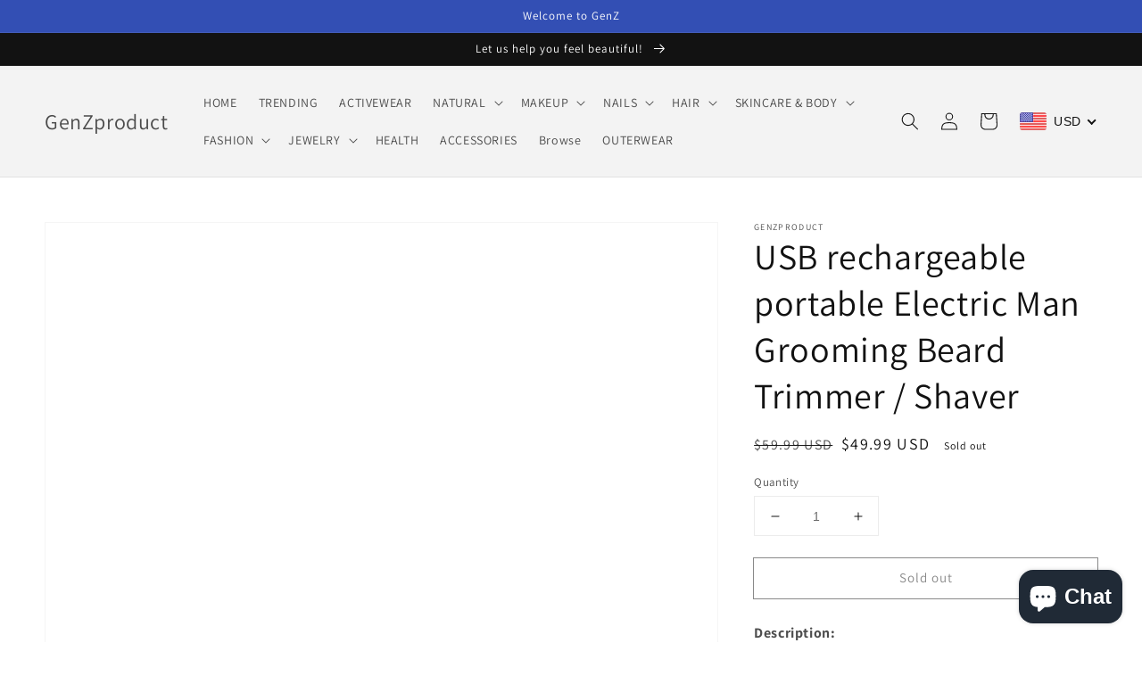

--- FILE ---
content_type: text/javascript
request_url: https://cdn.shopify.com/s/files/1/2771/1680/t/1/assets/clever_adwords_global_tag.js?shop=genzproduct.myshopify.com
body_size: -564
content:
$.getScript('https://www.googletagmanager.com/gtag/js?id=AW-840801214', function(){


  window.dataLayer = window.dataLayer || [];
  function gtag(){dataLayer.push(arguments);}
  gtag('js', new Date());

  gtag('config', 'AW-840801214');

});